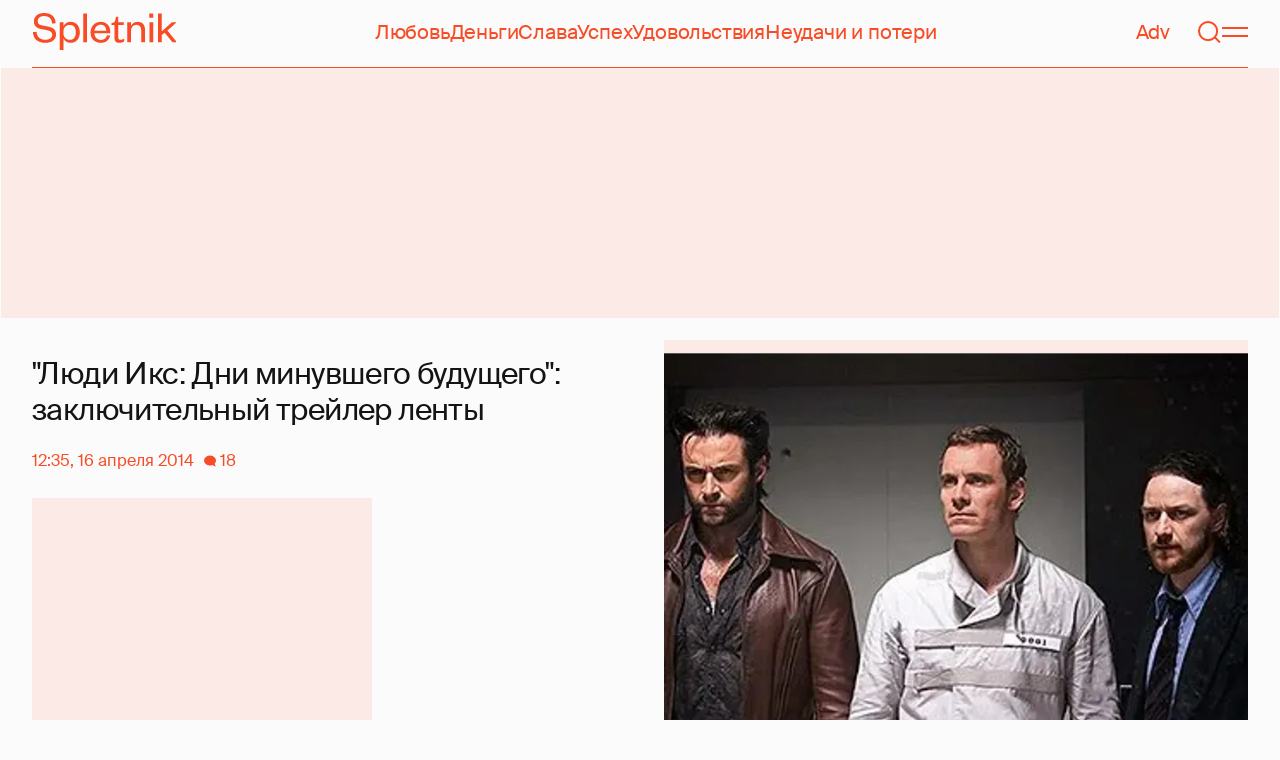

--- FILE ---
content_type: text/html; charset=utf-8
request_url: https://www.google.com/recaptcha/api2/aframe
body_size: 266
content:
<!DOCTYPE HTML><html><head><meta http-equiv="content-type" content="text/html; charset=UTF-8"></head><body><script nonce="c1ptUy1vg9WyOW5TXklsqw">/** Anti-fraud and anti-abuse applications only. See google.com/recaptcha */ try{var clients={'sodar':'https://pagead2.googlesyndication.com/pagead/sodar?'};window.addEventListener("message",function(a){try{if(a.source===window.parent){var b=JSON.parse(a.data);var c=clients[b['id']];if(c){var d=document.createElement('img');d.src=c+b['params']+'&rc='+(localStorage.getItem("rc::a")?sessionStorage.getItem("rc::b"):"");window.document.body.appendChild(d);sessionStorage.setItem("rc::e",parseInt(sessionStorage.getItem("rc::e")||0)+1);localStorage.setItem("rc::h",'1768936989587');}}}catch(b){}});window.parent.postMessage("_grecaptcha_ready", "*");}catch(b){}</script></body></html>

--- FILE ---
content_type: application/javascript; charset=utf-8
request_url: https://fundingchoicesmessages.google.com/f/AGSKWxU1-4tbB8kZa0cCd8Z5SE8ng2KH6D-kyeJ2owwB8ZuSyu440WUbiBxvlT1QyWSvoqZU1a1jq8NRGLXNk_c1o_No0v50tusXqm4NRrkBLd2zbHyinUi-osKLGfw4xHFJmxLNaDRIwsxAYUhjg5eldw2FlNKZTJ9BxdRecboOUA7N34DAbRYt-iyWgumT/_/defersds./wp_ad_250_/poprotator./mpuad./adv4.
body_size: -1289
content:
window['c21d2fbc-5e99-4989-adc7-dce68434cc43'] = true;